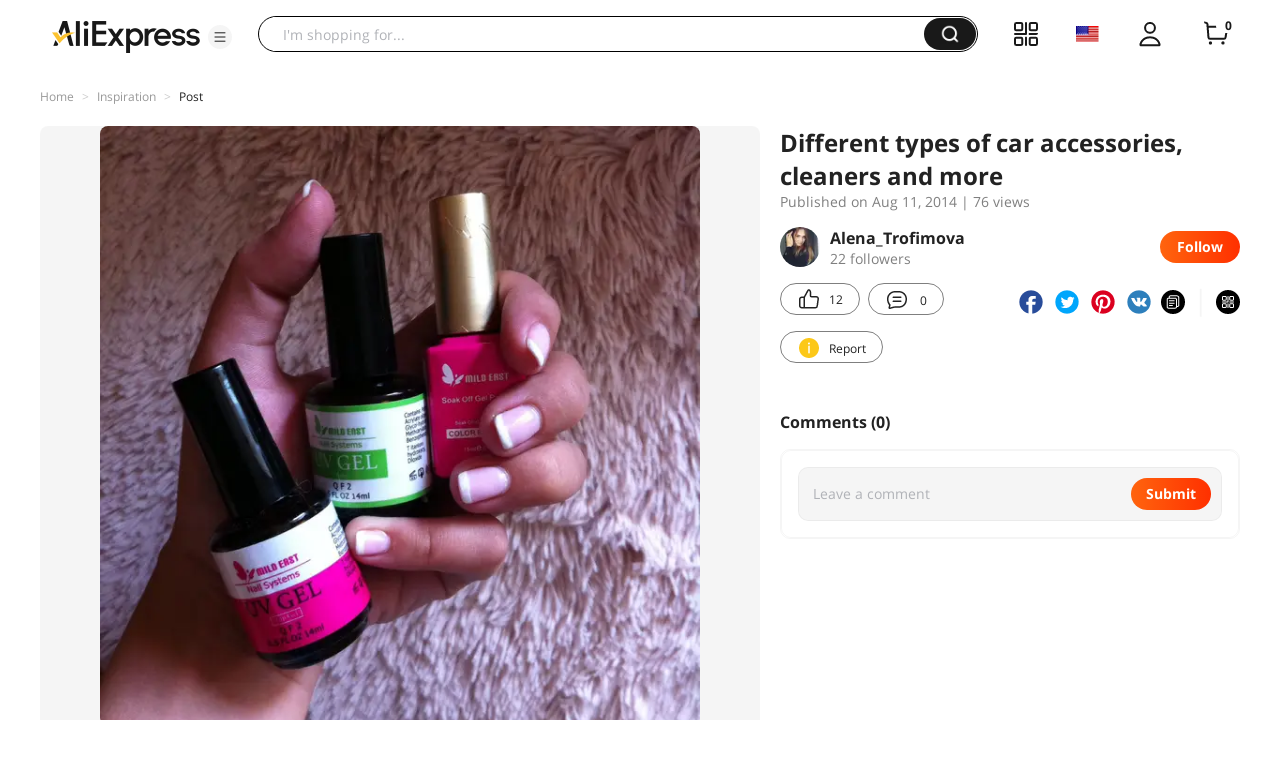

--- FILE ---
content_type: application/javascript
request_url: https://aplus.aliexpress.com/eg.js?t=1769469918368
body_size: 78
content:
window.goldlog=(window.goldlog||{});goldlog.Etag="4OX+IeHSBEECARK/jYBBn8/N";goldlog.stag=2;

--- FILE ---
content_type: application/javascript
request_url: https://aplus.aliexpress.com/eg.js?t=1769469920880
body_size: -74
content:
window.goldlog=(window.goldlog||{});goldlog.Etag="4OX+IeHSBEECARK/jYBBn8/N";goldlog.stag=1;